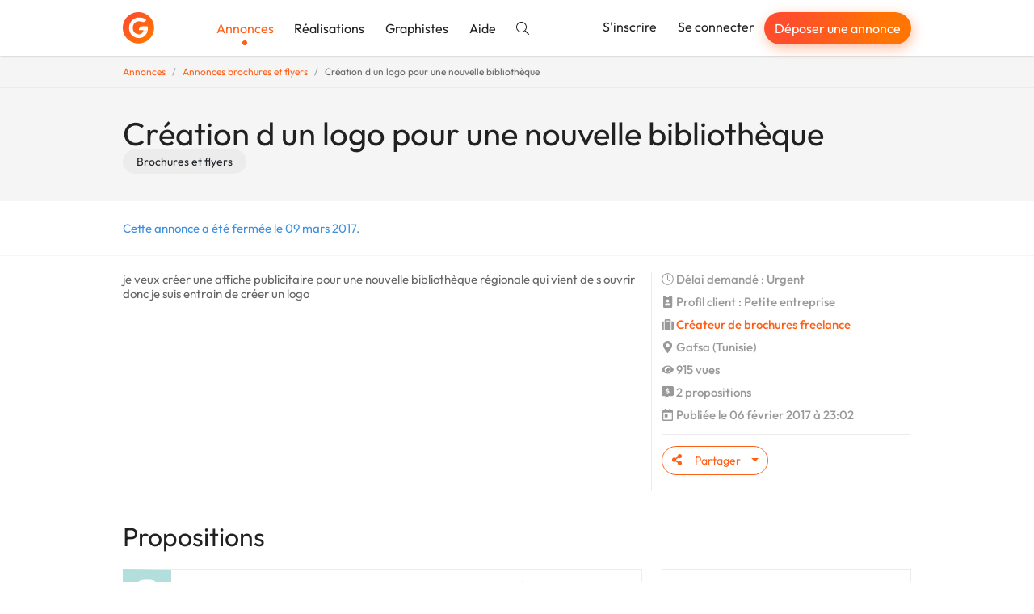

--- FILE ---
content_type: text/html; charset=utf-8
request_url: https://graphiste.com/projects/5913-creation-d-un-logo-pour-une-nouvelle-bibliotheque
body_size: 14289
content:
<!DOCTYPE html>
<html lang="fr">
  <head>
    <meta charset="utf-8">
<meta http-equiv="X-UA-Compatible" content="IE=Edge">
<meta name="viewport" content="width=device-width, initial-scale=1, shrink-to-fit=no">
<meta name="turbo-cache-control" content="no-cache">

    <title>Création d un logo pour une nouvelle bibliothèque </title>
<meta name="description" content="Recherche créateur de brochures freelance freelance sur Graphiste.com : Création d un logo pour une nouvelle bibliothèque " />
<meta name="canonical" content="https://graphiste.com/projects/5913-creation-d-un-logo-pour-une-nouvelle-bibliotheque" />
<meta name="robots" content="noindex" />
<meta name="p:domain_verify" content="8fefd857694b36e7b5cb2f88c3428052" />
<meta property="og:url" content="https://graphiste.com/projects/5913-creation-d-un-logo-pour-une-nouvelle-bibliotheque" />
<meta property="og:title" content="Création d un logo pour une nouvelle bibliothèque " />
<meta property="og:description" content="je veux créer une affiche publicitaire pour une nouvelle bibliothèque régionale qui vient de s ouvrir donc je suis entrain de créer un logo " />
<meta property="og:type" content="article" />
<meta property="og:site_name" content="Graphiste.com" />
<meta property="og:locale:locale" content="fr_fr" />
<meta property="og:image" content="https://graphiste.com/assets/logo-square-db5fba65c1a8120411f3c66676e63811faa6a1d5800979758695e2b349ecce21.jpg" />
<meta property="article:published_time" content="2017-02-06T23:02:42+01:00" />
<meta property="article:modified_time" content="2017-03-09T01:50:05+01:00" />
<meta property="article:section" content="Brochures et flyers" />
<meta property="fb:app_id" content="1248768025203181" />
<meta property="fb:pages" content="216826531711982" />
<meta name="twitter:card" content="summary" />
<meta name="twitter:site" content="@graphistecom" />
    
    <link rel="icon" type="image/png" href="/assets/touch-icon-192-c185472e3ee0e51f5793cd0c80f65c64a37bf347a34a5f36194c9146f4535359.png" sizes="192x192" />
<link rel="apple-touch-icon" type="image/png" href="/assets/apple-touch-icon-180-16b8143222a388157a9b351335fdd957fed55b612f03156f2bf0c8e430826b9a.png" sizes="180x180" />
<link rel="apple-touch-icon" type="image/png" href="/assets/apple-touch-icon-152-0817851ee3d57bcf197fdca240efe673c2f9efeb357ccbeac9b609449f24e5ca.png" sizes="152x152" />
<link rel="apple-touch-icon" type="image/png" href="/assets/apple-touch-icon-120-ce45965b2c50291989f5e33033445137748047405030ff684b36b0aa7702d052.png" sizes="120x120" />
<link rel="apple-touch-icon" type="image/png" href="/assets/apple-touch-icon-76-d5f13851ff33a1eb1e4eb5f50f461cb885eb2b4eace7d6fa37784ce2708ef1ac.png" sizes="76x76" />
<link rel="apple-touch-icon" type="image/png" href="/assets/apple-touch-icon-c47852a727da288aea7d302390488b648e27b5df020b7f1c05b25b7bef24d33b.png" />
<link rel="shortcut icon" type="image/x-icon" href="/assets/favicon-3cd00711dbe7449ef712d8a982619cde998882fdfb538bfced19856727d37ee4.ico" />

    <link rel="alternate" type="application/atom+xml" title="Annonces" href="/projects.atom" />
    
    
<link rel="stylesheet" href="/vite/assets/application-cea8716d.css" data-turbo-track="reload" />
<link rel="stylesheet" href="/vite/assets/tailwind-0b0edc78.css" data-turbo-track="reload" />
<script src="/vite/assets/application-56ed922d.js" crossorigin="anonymous" type="module" data-turbo-track="reload" defer="defer"></script>

    <link rel="preload" href="https://graphiste.com/assets/Outfit-Regular-789a7ad1321de707b96e6220e638a2780d85a76c03a305c361b7f8899141bdbb.ttf" as="font" type="font/ttf" crossorigin="anonymous">
<link rel="preload" href="https://graphiste.com/assets/Outfit-Medium-36890643194b258fe26ce4cbfc5d5d2787ed48ca506a5ec49bfbce181d582a63.ttf" as="font" type="font/ttf" crossorigin="anonymous">
<link rel="preload" href="https://graphiste.com/assets/Outfit-Bold-fd43cfe0a3a8243ce1b9170bfed80ec35263ef986a5a2fe18d336c56e45802e8.ttf" as="font" type="font/ttf" crossorigin="anonymous">

<style>
  @font-face {
    font-family: "Outfit";
    src: local("Outfit-Regular"), url(https://graphiste.com/assets/Outfit-Regular-789a7ad1321de707b96e6220e638a2780d85a76c03a305c361b7f8899141bdbb.ttf);
    font-weight: normal;
    font-style: normal;
    font-display: swap;
  }

  @font-face {
    font-family: "Outfit";
    src: local("Outfit-Medium"), url(https://graphiste.com/assets/Outfit-Medium-36890643194b258fe26ce4cbfc5d5d2787ed48ca506a5ec49bfbce181d582a63.ttf);
    font-weight: 500;
    font-style: normal;
    font-display: swap;
  }

  @font-face {
    font-family: "Outfit";
    src: local("Outfit-SemiBold"), url(https://graphiste.com/assets/Outfit-SemiBold-5d9c9775718aec8b29126fde53eba1ec847aea34064bad91729bcbf31a5c8ac1.ttf);
    font-weight: 600;
    font-style: normal;
    font-display: swap;
  }

  @font-face {
    font-family: "Outfit";
    src: local("Outfit-Bold"), url(https://graphiste.com/assets/Outfit-Bold-fd43cfe0a3a8243ce1b9170bfed80ec35263ef986a5a2fe18d336c56e45802e8.ttf);
    font-weight: 700;
    font-style: normal;
    font-display: swap;
  }

  * {
    -webkit-font-smoothing: antialiased;
    -moz-osx-font-smoothing: grayscale;
  }
</style>

    <meta name="csrf-param" content="authenticity_token" />
<meta name="csrf-token" content="H-kiyEGpVzf8R3tXjRNZQDdrx5QqQNUQtgAOsF2XeeffmVuba84WIRQlayMNTICw8cKoBz55Dr130EbgwnW1Lw" />
    
    
    <meta name="gdpr-route" content="/projects/5913-creation-d-un-logo-pour-une-nouvelle-bibliotheque">
<script type="text/javascript">
  var _paq = window._paq = window._paq || [];
  /* tracker methods like "setCustomDimension" should be called before "trackPageView" */
  _paq.push(['setCustomUrl', document.querySelector('meta[name="gdpr-route"]').content]);
  _paq.push(['trackPageView']);
  _paq.push(['enableLinkTracking']);
  (function() {
    var u = "//stats.graphiste.com/";
    _paq.push(['setTrackerUrl', u + 'matomo.php']);
    _paq.push(['setSiteId', '3']);
    var d = document, g = d.createElement('script'), s = d.getElementsByTagName('script')[0];
    g.async = true; g.src = u + 'matomo.js'; s.parentNode.insertBefore(g, s);
  })();

  var previousPageUrl = null;
  addEventListener('turbo:load', function() {
    if (_paq && previousPageUrl) {
      _paq.push(['setReferrerUrl', previousPageUrl]);
      _paq.push(['setCustomUrl', document.querySelector('meta[name="gdpr-route"]').content]);
      _paq.push(['setDocumentTitle', document.title]);
      _paq.push(['trackPageView']);
    }
    previousPageUrl = document.querySelector('meta[name="gdpr-route"]').content;
  });
</script>

  <script type="text/javascript">
    addEventListener('turbo:load', function() {
      var _mtm = window._mtm = window._mtm || [];
      _mtm.push({'mtm.startTime': (new Date().getTime()), 'event': 'mtm.Start'});
      var d = document, g = d.createElement('script'), s = d.getElementsByTagName('script')[0];
      g.async = true; g.src = "https://stats.graphiste.com/js/container_R5Js06R4.js"; s.parentNode.insertBefore(g, s);
    });
  </script>


    <meta name="turbo-prefetch" content="false">
  </head>
  <body class=" webp">
    <div id="wrapper">
      

<header
  id="site-header"
  class="navbar navbar-static-top navbar-expand-md shadow bg-white"
  data-controller=""
  data-action=""
>

  <div class="container">
    <div class="navbar-header">
      <a class="navbar-brand !flex md:!hidden xxl:!flex py-3" href="/">
        <img alt="Graphiste.com" width="195" height="40" src="/assets/logo-graphiste-freeland-1336c24110da752fff138e2227a17140194edc662a317a1185a7fa23d9838059.svg" />
</a>      <a class="navbar-brand navbar-logo !hidden md:!flex xxl:!hidden py-3" href="/">
        <img alt="Graphiste.com" width="39" height="39" src="/assets/logo-mini-869dd05249ea08d050e03796fc3828cb4f6a6402f20ca8715fad658d96297130.svg" />
</a>    </div>
    <button class="navbar-toggler text-gray-dark" aria-controls="#user-drawer" aria-expanded="false" type="button" data-toggle="#user-drawer" aria-label="Menu">
      <svg class="svg-inline--fa fa-w-16 "><use xlink:href="/assets/fontawesome/sprites-99f3f0466606769035eb247361a957c415ad41377dd2ddde92b00d40a724946b.svg#fas-fa-bars" /></svg>
    </button>
    <div class="max-md:hidden flex items-center grow">
      <ul class="nav navbar-nav mr-auto md:items-center">
          <li class="nav-item">
            <a class="nav-link relative text-primary after:h-1.5 after:w-1.5 after:bg-primary after:rounded-full after:absolute after:bottom-0 after:left-1/2 after:-translate-x-1/2 after:translate-y-1/2 after:content-[&quot;_&quot;]" href="/projects">Annonces</a>
          </li>
          <li class="nav-item">
            <a class="nav-link relative hover:text-primary" href="/pictures">Réalisations</a>
          </li>
          <li class="nav-item">
            <a class="nav-link relative hover:text-primary" href="/users">Graphistes</a>
          </li>
        <li class="nav-item ">
          <a target="_blank" rel="noopener" class="nav-link relative hover:text-primary" href="https://aide.graphiste.com">Aide</a>
        </li>
        <li class="nav-item ">
          <a class="nav-link relative hover:text-primary" href="/search"><svg class="svg-inline--fa fa-w-16 "><use xlink:href="/assets/fontawesome/sprites-99f3f0466606769035eb247361a957c415ad41377dd2ddde92b00d40a724946b.svg#fal-fa-search" /></svg></a>
        </li>
      </ul>
      <ul class="nav navbar-nav navbar-right">
          <li class="nav-item">
            <a class="nav-link relative hover:text-primary" href="/signup">S&#39;inscrire</a>
          </li>
          <li class="nav-item">
            <a class="nav-link relative hover:text-primary" href="/login">Se connecter</a>
          </li>
          <li class="nav-item hidden lg:flex items-center">
            <a class="open-fast btn btn-primary btn-sm text-white nav-link" href="">Déposer une annonce</a>
          </li>
      </ul>
    </div>
  </div>
</header>
<div id="user-drawer" class="group hidden" data-controller="ui--drawer-component" data-ui--drawer-component-show-value="false">
  <div class="fixed inset-0 group-data-[ui--drawer-component-show-value=false]:pointer-events-none group-data-[ui--drawer-component-show-value=false]:opacity-0 z-[1001] overflow-hidden transition-opacity">
    <div class="absolute inset-0 bg-dark/60" data-action="click->ui--drawer-component#toggle"></div>
    <nav class="relative z-10 group-data-[ui--drawer-component-show-value=false]:translate-x-full w-full max-w-[350px] h-full bg-white transition-all right-0 float-right p-4 flex flex-col gap-2 overflow-y-auto">
      <a class="text-muted hover:text-body text-xl flex items-center justify-end mb-2" data-action="ui--drawer-component#toggle">
        <svg class="svg-inline--fa fa-w-16 cursor-pointer"><use xlink:href="/assets/fontawesome/sprites-99f3f0466606769035eb247361a957c415ad41377dd2ddde92b00d40a724946b.svg#far-fa-times" /></svg>
      </a>
        <div class="block px-4 py-2 text-dark">      <a class="open-fast btn btn-primary btn-block" href="">Déposer une annonce</a>
</div>
        <hr class="my-2 w-full min-h-[1px]">
        <a class="flex items-center px-4 py-2 text-dark hover:text-primary" href="/login"><span class="inline-flex justify-center w-8 mr-4"><svg class="svg-inline--fa fa-w-16 fa-lg mx-auto"><use xlink:href="/assets/fontawesome/sprites-99f3f0466606769035eb247361a957c415ad41377dd2ddde92b00d40a724946b.svg#fal-fa-sign-in" /></svg></span>Se connecter</a>
        <a class="flex items-center px-4 py-2 text-dark hover:text-primary" href="/signup"><span class="inline-flex justify-center w-8 mr-4"><svg class="svg-inline--fa fa-w-16 fa-lg mx-auto"><use xlink:href="/assets/fontawesome/sprites-99f3f0466606769035eb247361a957c415ad41377dd2ddde92b00d40a724946b.svg#fal-fa-user-plus" /></svg></span>S&#39;inscrire gratuitement</a>
        <hr class="my-2 w-full min-h-[1px]">
        <a class="flex items-center px-4 py-2 text-dark hover:text-primary" href="/projects"><span class="inline-flex justify-center w-8 mr-4"><svg class="svg-inline--fa fa-w-16 fa-lg mx-auto"><use xlink:href="/assets/fontawesome/sprites-99f3f0466606769035eb247361a957c415ad41377dd2ddde92b00d40a724946b.svg#fal-fa-briefcase" /></svg></span>Annonces</a>
        <a class="flex items-center px-4 py-2 text-dark hover:text-primary" href="/pictures"><span class="inline-flex justify-center w-8 mr-4"><svg class="svg-inline--fa fa-w-16 fa-lg mx-auto"><use xlink:href="/assets/fontawesome/sprites-99f3f0466606769035eb247361a957c415ad41377dd2ddde92b00d40a724946b.svg#fal-fa-images" /></svg></span>Réalisations</a>
        <a class="flex items-center px-4 py-2 text-dark hover:text-primary" href="/users"><span class="inline-flex justify-center w-8 mr-4"><svg class="svg-inline--fa fa-w-16 fa-lg mx-auto"><use xlink:href="/assets/fontawesome/sprites-99f3f0466606769035eb247361a957c415ad41377dd2ddde92b00d40a724946b.svg#fal-fa-users" /></svg></span>Graphistes</a>
        <hr class="my-2 w-full min-h-[1px]">
        <a class="flex items-center px-4 py-2 text-dark hover:text-primary" href="/search"><span class="inline-flex justify-center w-8 mr-4"><svg class="svg-inline--fa fa-w-16 fa-lg mx-auto"><use xlink:href="/assets/fontawesome/sprites-99f3f0466606769035eb247361a957c415ad41377dd2ddde92b00d40a724946b.svg#fal-fa-search" /></svg></span>Rechercher</a>
        <a target="_blank" rel="noopener" class="flex items-center px-4 py-2 text-dark hover:text-primary" href="https://aide.graphiste.com"><span class="inline-flex justify-center w-8 mr-4"><svg class="svg-inline--fa fa-w-16 fa-lg mx-auto"><use xlink:href="/assets/fontawesome/sprites-99f3f0466606769035eb247361a957c415ad41377dd2ddde92b00d40a724946b.svg#fal-fa-life-ring" /></svg></span>Aide</a>
    </nav>
  </div>
</div>


      
      <div class="z-50 fixed top-2 left-0 right-0 max-md:px-4 w-full md:max-w-md md:left-1/2 md:-translate-x-1/2 flex flex-col gap-4">


  <turbo-frame id="notifications" target="_top"></turbo-frame>
</div>


      <main id="">
        
<div class="page-header">
  <div class="breadcrumb-wrapper">
    <div class="container">
      <div class="row">
        <div class="col-12">
          <ol class="breadcrumb">
            <li class="breadcrumb-item"><a href="/projects">Annonces</a></li>
              <li class="breadcrumb-item"><a href="/categories/brochures-et-flyers/projects">Annonces brochures et flyers</a></li>
            <li class="breadcrumb-item">Création d un logo pour une nouvelle bibliothèque </li>
          </ol>
        </div>
      </div>
    </div>
  </div>
  <div class="page-header-title">
    <div class="container flex items-end gap-3 flex-wrap">
      <h1>Création d un logo pour une nouvelle bibliothèque </h1>
      <span class="-mb-0.5 flex gap-3">
        
          <a class="label label-default label-lg" href="/categories/brochures-et-flyers/projects">Brochures et flyers</a>
      </span>
    </div>
  </div>
    <div class="page-header-navbar">
      <div class="container">
          <p class="page-header-navbar-text text-info">Cette annonce a été fermée le 09 mars 2017.</p>
        <div class="btn-toolbar float-right">
        </div>
      </div>
    </div>
</div>

  
<div class="container">
  <div class="row">
    <div class="article col-12 col-md-8">

        <div class="text-15px-tight">
          <p>je veux créer une affiche publicitaire pour une nouvelle bibliothèque régionale qui vient de s ouvrir donc je suis entrain de créer un logo </p>
        </div>



    </div>

    <div class="aside col-12 col-md-4">
      <div class="aside-block">
        <ul class="aside-list">

          <li>
            <svg class="svg-inline--fa fa-w-16 "><use xlink:href="/assets/fontawesome/sprites-99f3f0466606769035eb247361a957c415ad41377dd2ddde92b00d40a724946b.svg#fal-fa-clock" /></svg>
            Délai demandé&nbsp;: Urgent
          </li>
          <li>
            <svg class="svg-inline--fa fa-w-16 "><use xlink:href="/assets/fontawesome/sprites-99f3f0466606769035eb247361a957c415ad41377dd2ddde92b00d40a724946b.svg#fas-fa-id-badge" /></svg>
            Profil client&nbsp;: Petite entreprise
          </li>
            <li>
              <svg class="svg-inline--fa fa-w-16 "><use xlink:href="/assets/fontawesome/sprites-99f3f0466606769035eb247361a957c415ad41377dd2ddde92b00d40a724946b.svg#fas-fa-suitcase" /></svg>
              <a href="/categories/brochures-et-flyers/users">Créateur de brochures freelance</a>
            </li>
            <li>
              <svg class="svg-inline--fa fa-w-16 "><use xlink:href="/assets/fontawesome/sprites-99f3f0466606769035eb247361a957c415ad41377dd2ddde92b00d40a724946b.svg#fas-fa-map-marker-alt" /></svg>
                Gafsa (Tunisie)
            </li>
          <li>
            <svg class="svg-inline--fa fa-w-16 "><use xlink:href="/assets/fontawesome/sprites-99f3f0466606769035eb247361a957c415ad41377dd2ddde92b00d40a724946b.svg#fas-fa-eye" /></svg>
            915 vues
          </li>
          <li>
            <svg class="svg-inline--fa fa-w-16 "><use xlink:href="/assets/fontawesome/sprites-99f3f0466606769035eb247361a957c415ad41377dd2ddde92b00d40a724946b.svg#fas-fa-comment-alt-dollar" /></svg>
            2 propositions
          </li>
            <li>
              <svg class="svg-inline--fa fa-w-16 "><use xlink:href="/assets/fontawesome/sprites-99f3f0466606769035eb247361a957c415ad41377dd2ddde92b00d40a724946b.svg#far-fa-calendar-day" /></svg>
              Publiée le 06 février 2017 à 23:02
            </li>
        </ul>
      </div>
        <div class="aside-block">
          <div class="share-btn-group">
  <div class="dropdown">
    <button class="btn btn-sm btn-default dropdown-toggle" type="button" data-bs-toggle="dropdown">
      <svg class="svg-inline--fa fa-w-16 mr-3"><use xlink:href="/assets/fontawesome/sprites-99f3f0466606769035eb247361a957c415ad41377dd2ddde92b00d40a724946b.svg#fas-fa-share-alt" /></svg>
      <span class="mr-1.6">Partager</span>
    </button>
    <ul class="dropdown-menu">
      <li class="my-1.6">
        <a data-controller="copy-link" data-action="copy-link#copy" href="/projects/5913-creation-d-un-logo-pour-une-nouvelle-bibliotheque">
          <span data-copy-link-target="label">
            <svg class="svg-inline--fa fa-w-16 mr-3"><use xlink:href="/assets/fontawesome/sprites-99f3f0466606769035eb247361a957c415ad41377dd2ddde92b00d40a724946b.svg#fas-fa-share-alt" /></svg>
            Copier le lien
          </span>
          <span class="text-success hidden fade-in" data-copy-link-target="feedback">
            <svg class="svg-inline--fa fa-w-16 mr-3"><use xlink:href="/assets/fontawesome/sprites-99f3f0466606769035eb247361a957c415ad41377dd2ddde92b00d40a724946b.svg#fas-fa-check" /></svg>
            Lien copié dans le presse papier
          </span>
          <input type="text" name="url" id="url" value="https://graphiste.com/projects/5913-creation-d-un-logo-pour-une-nouvelle-bibliotheque" class="hidden" data-copy-link-target="source" />
</a>      </li>
      <li class="my-1.6">
        <a target="_blank" rel="noopener" href="mailto:?to=&amp;subject=D%C3%A9couvrez%20cette%20annonce Graphiste.com&amp;body=https://graphiste.com/projects/5913-creation-d-un-logo-pour-une-nouvelle-bibliotheque">
          <svg class="svg-inline--fa fa-w-16 mr-3"><use xlink:href="/assets/fontawesome/sprites-99f3f0466606769035eb247361a957c415ad41377dd2ddde92b00d40a724946b.svg#far-fa-envelope" /></svg>
          Email
</a>      </li>
      <li class="my-1.6">
        <a target="_blank" rel="noopener" href="https://www.facebook.com/sharer.php?u=https://graphiste.com/projects/5913-creation-d-un-logo-pour-une-nouvelle-bibliotheque">
          <svg class="svg-inline--fa fa-w-16 mr-3"><use xlink:href="/assets/fontawesome/sprites-99f3f0466606769035eb247361a957c415ad41377dd2ddde92b00d40a724946b.svg#fab-fa-facebook" /></svg>
          Facebook
</a>      </li>
      <li class="my-1.6">
        <a data-action="share/whatsapp/share" target="_blank" rel="noopener" href="whatsapp://send?text=https://graphiste.com/projects/5913-creation-d-un-logo-pour-une-nouvelle-bibliotheque">
          <svg class="svg-inline--fa fa-w-16 mr-3"><use xlink:href="/assets/fontawesome/sprites-99f3f0466606769035eb247361a957c415ad41377dd2ddde92b00d40a724946b.svg#fab-fa-whatsapp" /></svg>
          Whatsapp
</a>      </li>
      <li class="my-1.6">
        <a target="_blank" rel="noopener" href="https://twitter.com/intent/tweet?via=graphistecom&amp;url=https://graphiste.com/projects/5913-creation-d-un-logo-pour-une-nouvelle-bibliotheque&amp;text=Création d un logo pour une nouvelle bibliothèque &amp;original_referer=https://graphiste.com/projects/5913-creation-d-un-logo-pour-une-nouvelle-bibliotheque">
          <svg class="svg-inline--fa fa-w-16 mr-3"><use xlink:href="/assets/fontawesome/sprites-99f3f0466606769035eb247361a957c415ad41377dd2ddde92b00d40a724946b.svg#fab-fa-twitter" /></svg>
          Twitter
</a>      </li>
      <li class="my-1.6">
        <a target="_blank" rel="noopener" href="http://www.linkedin.com/shareArticle?mini=true&amp;url=https://graphiste.com/projects/5913-creation-d-un-logo-pour-une-nouvelle-bibliotheque&amp;title=Création d un logo pour une nouvelle bibliothèque &amp;summary=Découvrez cette annonce&amp;source=Graphiste.com">
          <svg class="svg-inline--fa fa-w-16 mr-3"><use xlink:href="/assets/fontawesome/sprites-99f3f0466606769035eb247361a957c415ad41377dd2ddde92b00d40a724946b.svg#fab-fa-linkedin" /></svg>
          LinkedIn
</a>      </li>
    </ul>
  </div>
</div>

          <br>
        </div>
    </div>
  </div>
</div>

  <div class="page-section">
    <div class="container">
      <div class="row">
        <div class="col-6">
          <div class="page-section-heading">
            <h2 class="page-section-title">Propositions</h2>
          </div>
        </div>
      </div>
      <div class="row">
          <div class="col-12 col-md-4 lg:order-2">
              <div class="call-to-action call-to-action-guest">
    <p class="call-to-action-guest-title mb-1.6">Vous avez un projet similaire ?</p>
    <p class="call-to-action-guest-text">Trouvez gratuitement un graphiste freelance en publiant votre annonce. De nombreux contacts assurés</p>
    <a class="btn open-fast btn-primary call-to-action-guest-btn mt-5" href="#">Déposer une annonce</a>
  </div>

          </div>
          <div class="col-12 col-md-8 lg:order-1">
              <div id="bid-81260" class="bid-panel bid-panel-green">
    <a class="bid-panel-avatar" href="/UDM_Paris">
      <span class="relative inline-block ">
    <picture><!--[if IE 9]><video style='display: none;'><![endif]--><source srcset="https://assets.graphiste.com/d04urd5egewvyammk7tatkj6n2k0" type="image/webp"><!--[if IE 9]></video><![endif]--><img width="42" height="42" class="rounded-full overflow-hidden" alt="UDM_Paris" loading="lazy" srcset="https://assets.graphiste.com/il0eo8d3h4zovfpn99zwdza6lnzr"></picture>
</span>

      
</a>    <div class="row">
      <div class="bid-panel-main col-12 col-sm-9">
        <div class="bid-panel-header">
          <div class="float-right">
          </div>
          <div class="flex items-center gap-1 mb-0.5">
            <a class="text-neutral-600 no-underline" href="/UDM_Paris">UDM_Paris</a>
            
          </div>
          <div class="bid-panel-datetime">06 février à 23:36</div>
        </div>
        


          <div class="bid-panel-body break-clean">
            <div x-ignore="" ax-load="" x-data="bid__description({&quot;description&quot;:&quot;Bonjour\nNotre agence expérimentée aimerait avoir le plaisir de réaliser votre logo. Nous produirons un travail de qualité parfaitement conforme à vos attentes.\nA bientot \nUnique Design Maker&quot;,&quot;linkify&quot;:false,&quot;threshold&quot;:190,&quot;description_seen_url&quot;:null,&quot;link_visited_url&quot;:null})" x-cloak="">
  <p class="inline mb-0" x-bind="text"></p>
  <a class="ml-0.8" href="#" x-bind="showMore">Voir tout le texte</a>
  <a class="ml-0.8" href="#" x-bind="showLess">Réduire</a>
</div>
          </div>
            <div class="row bid-panel-thumbnails clearfix">
                <a class="thumbnail relative col-4 thumbnail-simple" data-controller="pictures--slideshow-link" data-action="click-&gt;pictures--slideshow-link#visit" data-pictures--slideshow-link-token-value="L2JpZHMvODEyNjAvcGljdHVyZXM=" href="/pictures/48104-logos-divers">



  <picture><!--[if IE 9]><video style='display: none;'><![endif]--><source srcset="https://assets.graphiste.com/krhu7y6yn7f052w1ac72w8zhlw5t" type="image/webp"><!--[if IE 9]></video><![endif]--><img alt="Logos divers" width="420" height="280" loading="lazy" class="max-w-full h-auto object-cover aspect-[420/280]" srcset="https://assets.graphiste.com/h4jnyhuukhgg7nyqa1hcnv4zw03q"></picture>
</a>
  <a class="thumbnail relative col-4 thumbnail-simple" data-controller="pictures--slideshow-link" data-action="click-&gt;pictures--slideshow-link#visit" data-pictures--slideshow-link-token-value="L2JpZHMvODEyNjAvcGljdHVyZXM=" href="/pictures/48103-logo-divers">



  <picture><!--[if IE 9]><video style='display: none;'><![endif]--><source srcset="https://assets.graphiste.com/d4r8bm157mo7caiue0neomkqer88" type="image/webp"><!--[if IE 9]></video><![endif]--><img alt="Logo divers" width="420" height="280" loading="lazy" class="max-w-full h-auto object-cover aspect-[420/280]" srcset="https://assets.graphiste.com/kx3jmjvehvztd3tdrstgd75vdh1n"></picture>
</a>

            </div>
      </div>
        <div class="col-12 col-sm-3 bid-panel-aside">
          <ul class="bid-panel-aside-list">
            <li>
              <svg class="svg-inline--fa fa-w-16 "><use xlink:href="/assets/fontawesome/sprites-99f3f0466606769035eb247361a957c415ad41377dd2ddde92b00d40a724946b.svg#fas-fa-wallet" /></svg>
                <span class="text-muted" data-controller="tooltip" title="Le montant de la proposition n&#39;est affiché que pour le client">Montant privé</span>
            </li>
            <li>
              <span data-controller="tooltip" title="Délai de livraison estimé">
                <svg class="svg-inline--fa fa-w-16 "><use xlink:href="/assets/fontawesome/sprites-99f3f0466606769035eb247361a957c415ad41377dd2ddde92b00d40a724946b.svg#fas-fa-clock" /></svg>
                5 jours
              </span>
            </li>
            <li>
              <span data-controller="tooltip" title="Le nombre de variantes qui seront présentées au client">
                <svg class="svg-inline--fa fa-w-16 "><use xlink:href="/assets/fontawesome/sprites-99f3f0466606769035eb247361a957c415ad41377dd2ddde92b00d40a724946b.svg#fas-fa-clone" /></svg>
                5 variantes
              </span>
            </li>
            <li>
              <span data-controller="tooltip" title="Le nombre de révisions possibles sur la variante choisie par le client">
                <svg class="svg-inline--fa fa-w-16 "><use xlink:href="/assets/fontawesome/sprites-99f3f0466606769035eb247361a957c415ad41377dd2ddde92b00d40a724946b.svg#fas-fa-code-branch" /></svg>
                5 révisions
              </span>
            </li>
            <hr class="dropdown-divider">
            <li>
              <a class="btn btn-info btn-sm btn-block" target="_blank" href="/UDM_Paris">
                <span><svg class="svg-inline--fa fa-w-16 "><use xlink:href="/assets/fontawesome/sprites-99f3f0466606769035eb247361a957c415ad41377dd2ddde92b00d40a724946b.svg#fas-fa-user-circle" /></svg></span>
                Voir le profil
</a>            </li>
          </ul>
        </div>
    </div>
  </div>
  <div id="bid-81274" class="bid-panel bid-panel-green">
    <a class="bid-panel-avatar" href="/kreakult">
      <span class="relative inline-block ">
    <picture><!--[if IE 9]><video style='display: none;'><![endif]--><source srcset="https://assets.graphiste.com/d5y70jcs1hjs3s78rlf7fb25nzmz" type="image/webp"><!--[if IE 9]></video><![endif]--><img width="42" height="42" class="rounded-full overflow-hidden" alt="kreakult" loading="lazy" srcset="https://assets.graphiste.com/qszmitv94jffch17nwmcog6m66cy"></picture>
</span>

      
</a>    <div class="row">
      <div class="bid-panel-main col-12 col-sm-9">
        <div class="bid-panel-header">
          <div class="float-right">
          </div>
          <div class="flex items-center gap-1 mb-0.5">
            <a class="text-neutral-600 no-underline" href="/kreakult">kreakult</a>
            
          </div>
          <div class="bid-panel-datetime">07 février à 09:47</div>
        </div>
        


          <div class="bid-panel-body break-clean">
            <div x-ignore="" ax-load="" x-data="bid__description({&quot;description&quot;:&quot;Bonjour, je serai ravie de collaborer avec vous! J&#39;ai travaillé en agence de com et en imprimerie avant de me mettre en freelance. Jeune et réactive, aujourd&#39;hui je travaille en partenariat avec des agences de com, de relation presse et des entreprises de tous secteurs d&#39;activité. N&#39;hésitez pas à aller visiter mon profil, mes évaluations, aller sur mon site (******) et à revenir vers moi pour toutes informations. Christelle ROS&quot;,&quot;linkify&quot;:false,&quot;threshold&quot;:190,&quot;description_seen_url&quot;:null,&quot;link_visited_url&quot;:null})" x-cloak="">
  <p class="inline mb-0" x-bind="text"></p>
  <a class="ml-0.8" href="#" x-bind="showMore">Voir tout le texte</a>
  <a class="ml-0.8" href="#" x-bind="showLess">Réduire</a>
</div>
          </div>
            <div class="row bid-panel-thumbnails clearfix">
                <a class="thumbnail relative col-4 thumbnail-simple" data-controller="pictures--slideshow-link" data-action="click-&gt;pictures--slideshow-link#visit" data-pictures--slideshow-link-token-value="L2JpZHMvODEyNzQvcGljdHVyZXM=" href="/pictures/9773-cartes-foyers-invitations">



  <picture><!--[if IE 9]><video style='display: none;'><![endif]--><source srcset="https://assets.graphiste.com/1equ6tp2xygzt0twqn3jf5apryw6" type="image/webp"><!--[if IE 9]></video><![endif]--><img alt="Cartes / foyers / invitations" width="420" height="280" loading="lazy" class="max-w-full h-auto object-cover aspect-[420/280]" srcset="https://assets.graphiste.com/t6lx75s34eiqka7cfz6ap4kctnn2"></picture>
</a>
  <a class="thumbnail relative col-4 thumbnail-simple" data-controller="pictures--slideshow-link" data-action="click-&gt;pictures--slideshow-link#visit" data-pictures--slideshow-link-token-value="L2JpZHMvODEyNzQvcGljdHVyZXM=" href="/pictures/9763-affiche-marcel-fils-supermarche-bio">



  <picture><!--[if IE 9]><video style='display: none;'><![endif]--><source srcset="https://assets.graphiste.com/q7wj3llv2oeg76m3kujqnio3ejqn" type="image/webp"><!--[if IE 9]></video><![endif]--><img alt="Affiche Marcel &amp; fils (supermarché bio)" width="420" height="280" loading="lazy" class="max-w-full h-auto object-cover aspect-[420/280]" srcset="https://assets.graphiste.com/nolyltttyov2oah5qwl2sl2n0huu"></picture>
</a>

            </div>
      </div>
        <div class="col-12 col-sm-3 bid-panel-aside">
          <ul class="bid-panel-aside-list">
            <li>
              <svg class="svg-inline--fa fa-w-16 "><use xlink:href="/assets/fontawesome/sprites-99f3f0466606769035eb247361a957c415ad41377dd2ddde92b00d40a724946b.svg#fas-fa-wallet" /></svg>
                <span class="text-muted" data-controller="tooltip" title="Le montant de la proposition n&#39;est affiché que pour le client">Montant privé</span>
            </li>
            <li>
              <span data-controller="tooltip" title="Délai de livraison estimé">
                <svg class="svg-inline--fa fa-w-16 "><use xlink:href="/assets/fontawesome/sprites-99f3f0466606769035eb247361a957c415ad41377dd2ddde92b00d40a724946b.svg#fas-fa-clock" /></svg>
                4 jours
              </span>
            </li>
            <li>
              <span data-controller="tooltip" title="Le nombre de variantes qui seront présentées au client">
                <svg class="svg-inline--fa fa-w-16 "><use xlink:href="/assets/fontawesome/sprites-99f3f0466606769035eb247361a957c415ad41377dd2ddde92b00d40a724946b.svg#fas-fa-clone" /></svg>
                2 variantes
              </span>
            </li>
            <li>
              <span data-controller="tooltip" title="Le nombre de révisions possibles sur la variante choisie par le client">
                <svg class="svg-inline--fa fa-w-16 "><use xlink:href="/assets/fontawesome/sprites-99f3f0466606769035eb247361a957c415ad41377dd2ddde92b00d40a724946b.svg#fas-fa-code-branch" /></svg>
                15 révisions
              </span>
            </li>
            <hr class="dropdown-divider">
            <li>
              <a class="btn btn-info btn-sm btn-block" target="_blank" href="/kreakult">
                <span><svg class="svg-inline--fa fa-w-16 "><use xlink:href="/assets/fontawesome/sprites-99f3f0466606769035eb247361a957c415ad41377dd2ddde92b00d40a724946b.svg#fas-fa-user-circle" /></svg></span>
                Voir le profil
</a>            </li>
          </ul>
        </div>
    </div>
  </div>

          </div>
      </div>
    </div>
  </div>

  <div class="page-section">
    <div class="container">
      <div class="row">
        <div class="col-12">
          <div class="page-section-heading">
            <h2 class="page-section-title">Annonces similaires</h2>
          </div>
        </div>
      </div>
      <div class="row">
          <div class="col-md-6">
            <div class="list-item">
              <div class="list-item-heading">
                <h3 class="list-item-title"><a href="/projects/5922-creation-flyer-pour-start-up-dans-le-tourisme">Creation flyer pour start up dans le tourisme</a></h3>
              </div>
              <div class="list-item-meta">
                <span>07 février à 12:30</span>
                <span>Petite entreprise</span>
                <span data-controller="tooltip" title="9 propositions">
                  9
                  <svg class="svg-inline--fa fa-w-16 ml-1.6"><use xlink:href="/assets/fontawesome/sprites-99f3f0466606769035eb247361a957c415ad41377dd2ddde92b00d40a724946b.svg#fas-fa-comment-alt-dollar" /></svg>
                </span>
                <span>Fermé</span>
              </div>
            </div>
          </div>
          <div class="col-md-6">
            <div class="list-item">
              <div class="list-item-heading">
                <h3 class="list-item-title"><a href="/projects/5958-realisation-flyers-avec-formation-stagiaire">Réalisation flyers avec formation stagiaire </a></h3>
              </div>
              <div class="list-item-meta">
                <span>08 février à 23:13</span>
                <span>Particulier</span>
                <span data-controller="tooltip" title="5 propositions">
                  5
                  <svg class="svg-inline--fa fa-w-16 ml-1.6"><use xlink:href="/assets/fontawesome/sprites-99f3f0466606769035eb247361a957c415ad41377dd2ddde92b00d40a724946b.svg#fas-fa-comment-alt-dollar" /></svg>
                </span>
                <span>Fermé</span>
              </div>
            </div>
          </div>
          <div class="col-md-6">
            <div class="list-item">
              <div class="list-item-heading">
                <h3 class="list-item-title"><a href="/projects/6002-menu-et-flayer">Menu et flayer</a></h3>
              </div>
              <div class="list-item-meta">
                <span>12 février à 01:51</span>
                <span>Petite entreprise</span>
                <span data-controller="tooltip" title="5 propositions">
                  5
                  <svg class="svg-inline--fa fa-w-16 ml-1.6"><use xlink:href="/assets/fontawesome/sprites-99f3f0466606769035eb247361a957c415ad41377dd2ddde92b00d40a724946b.svg#fas-fa-comment-alt-dollar" /></svg>
                </span>
                <span>Fermé</span>
              </div>
            </div>
          </div>
          <div class="col-md-6">
            <div class="list-item">
              <div class="list-item-heading">
                <h3 class="list-item-title"><a href="/projects/6052-mise-en-page-d-une-petite-brochure">Mise en page d&#39;une petite brochure</a></h3>
              </div>
              <div class="list-item-meta">
                <span>14 février à 19:09</span>
                <span>Petite entreprise</span>
                <span data-controller="tooltip" title="8 propositions">
                  8
                  <svg class="svg-inline--fa fa-w-16 ml-1.6"><use xlink:href="/assets/fontawesome/sprites-99f3f0466606769035eb247361a957c415ad41377dd2ddde92b00d40a724946b.svg#fas-fa-comment-alt-dollar" /></svg>
                </span>
                <span>Fermé</span>
              </div>
            </div>
          </div>
      </div>
    </div>
  </div>

<div class="cta-fixed-banner cta-fixed-banner-man cta-fixed-banner-hidden hidden pt-12 pb-7 mb:pt-7 sm:pr-14" data-controller="cta-fixed-banner" data-cta-fixed-banner-reavel-scroll-y-value="0" data-action="scroll@window->cta-fixed-banner#onScroll">
  <button name="button" type="button" class="cta-fixed-banner-close inline-block absolute top-4 right-8 flex justify-center items-center text-body border-0 bg-slate-50 rounded-full opacity-75 text-sm h-6 w-6 p-0" data-action="cta-fixed-banner#close">
    <svg class="svg-inline--fa fa-w-16 "><use xlink:href="/assets/fontawesome/sprites-99f3f0466606769035eb247361a957c415ad41377dd2ddde92b00d40a724946b.svg#fal-fa-times" /></svg>
</button>  <div class="container">
    <div class="row">
      <div class="col-12 col-sm-8 col-md-6 col-md-offset-1 text-center sm:text-left">
        <div class="cta-fixed-banner-content">
          <h2 class="w-full">Vous avez besoin d'un graphiste print&nbsp;?</h2>
          <p class="w-full">Trouvez rapidement un graphiste freelance</p>
        </div>
        <a class="cta-fixed-banner-open-fast btn open-fast" href="#" data-action="cta-fixed-banner#openFast">Déposer une annonce (gratuit)</a>
      </div>
    </div>
  </div>
  <div class="hidden sm:block absolute -top-32 bottom-0 right-[10%] md:right-[20%] bg-no-repeat bg-contain bg-right-bottom w-48 bg-cta-fixed-banner-illustration"></div>
</div>





      </main>
        <div id="wrapper-push"></div>
    </div>
    <hr class="m-0">
<footer class="pt-12 py-4 bg-white">
  <div class="container">
    <div class="grid gap-4 md:grid-cols-2 lg:grid-cols-5 items-start">
      <div class="flex flex-col justify-center max-md:items-center gap-2 lg:col-span-2">
        <a class="mb-2" href="/">
          <img alt="Logo" class="h-10" src="/assets/logo-62d121be351c75a5d6def020cc78beb906c0d403a506e143506cdbfd31b7797a.svg" />
</a>        <p class="max-md:text-center">
          La communauté des graphistes et des designers.
          <br>
          Trouvez un graphiste freelance ou recrutez un nouveau collaborateur.
        </p>
        <ul class="flex items-center gap-4 list-none p-0">
          <a target="_blank" data-controller="tooltip" title="Facebook" rel="noopener" href="https://www.facebook.com/graphistesfreelances">
            <svg class="svg-inline--fa fa-w-16 text-2xl text-primary hover:text-primary-dark transition-colors"><use xlink:href="/assets/fontawesome/sprites-99f3f0466606769035eb247361a957c415ad41377dd2ddde92b00d40a724946b.svg#fab-fa-facebook-f" /></svg>
</a>          <a target="_blank" data-controller="tooltip" title="Twitter" rel="noopener" href="https://twitter.com/Graphistecom">
            <div class="inline-svg-icon text-2xl text-primary hover:text-primary-dark transition-colors flex items-center justify-center w-6"><svg xmlns="http://www.w3.org/2000/svg" viewBox="0 0 512 512"><!--!Font Awesome Free 6.5.1 by @fontawesome - https://fontawesome.com License - https://fontawesome.com/license/free Copyright 2024 Fonticons, Inc.--><path d="M389.2 48h70.6L305.6 224.2 487 464H345L233.7 318.6 106.5 464H35.8L200.7 275.5 26.8 48H172.4L272.9 180.9 389.2 48zM364.4 421.8h39.1L151.1 88h-42L364.4 421.8z"/></svg>
</div>
</a>          <a target="_blank" data-controller="tooltip" title="LinkedIn" rel="noopener" href="https://www.linkedin.com/company/graphiste-com/">
            <svg class="svg-inline--fa fa-w-16 text-2xl text-primary hover:text-primary-dark transition-colors"><use xlink:href="/assets/fontawesome/sprites-99f3f0466606769035eb247361a957c415ad41377dd2ddde92b00d40a724946b.svg#fab-fa-linkedin-in" /></svg>
</a>          <a target="_blank" data-controller="tooltip" title="Pinterest" rel="noopener" href="https://fr.pinterest.com/Graphiste_Com">
            <svg class="svg-inline--fa fa-w-16 text-2xl text-primary hover:text-primary-dark transition-colors"><use xlink:href="/assets/fontawesome/sprites-99f3f0466606769035eb247361a957c415ad41377dd2ddde92b00d40a724946b.svg#fab-fa-pinterest" /></svg>
</a>          <a target="_blank" data-controller="tooltip" title="Instagram" rel="noopener" href="https://www.instagram.com/graphiste_com/">
            <svg class="svg-inline--fa fa-w-16 text-2xl text-primary hover:text-primary-dark transition-colors"><use xlink:href="/assets/fontawesome/sprites-99f3f0466606769035eb247361a957c415ad41377dd2ddde92b00d40a724946b.svg#fab-fa-instagram" /></svg>
</a>        </ul>
      </div>
      <hr class="m-0 md:hidden">
      <div class="max-md:text-center" x-ignore="" ax-load="" x-data="responsiveCollapsible({openByDefault: true})">
        <p class="text-lg font-medium mb-0 max-md:cursor-pointer relative" x-bind="toggle">
          Entreprise
          <span class="transition-transform absolute inset-y-0 right-0 flex md:hidden items-center" x-bind="chevron">
            <svg class="svg-inline--fa fa-w-16 "><use xlink:href="/assets/fontawesome/sprites-99f3f0466606769035eb247361a957c415ad41377dd2ddde92b00d40a724946b.svg#fal-fa-chevron-down" /></svg>
          </span>
        </p>
        <ul class="list-none p-0 [&>li>a]:text-body [&>li:hover>a]:text-primary [&>li]:py-3 md:[&>li]:py-2 [&>li:first-of-type]:pt-5" x-bind="collapsible">
          <li><a href="/pages/a-propos-de-graphiste-com">À propos</a></li>
          <li><a href="/contact">Nous contacter</a></li>
          <li><a href="/pages/partenaires">Partenaires</a></li>
          <li><a href="/reviews">Avis sur Graphiste.com</a></li>
          <li><a href="/pages/tarifs">Nos tarifs</a></li>
        </ul>
      </div>
      <hr class="m-0 md:hidden">
      <div class="max-md:text-center" x-ignore="" ax-load="" x-data="responsiveCollapsible()">
        <p class="text-lg font-medium mb-0 max-md:cursor-pointer relative" x-bind="toggle">
          Ressources
          <span class="transition-transform absolute inset-y-0 right-0 flex md:hidden items-center" x-bind="chevron">
            <svg class="svg-inline--fa fa-w-16 "><use xlink:href="/assets/fontawesome/sprites-99f3f0466606769035eb247361a957c415ad41377dd2ddde92b00d40a724946b.svg#fal-fa-chevron-down" /></svg>
          </span>
        </p>
        <ul class="list-none p-0 [&>li>a]:text-body [&>li:hover>a]:text-primary [&>li]:py-3 md:[&>li]:py-2 [&>li:first-of-type]:pt-5" x-bind="collapsible">
          <li><a href="/pages/nos-guides">Nos guides pratiques</a></li>
          <li><a href="/cities">Freelances par ville</a></li>
          <li><a target="_blank" rel="noopener" href="https://aide.graphiste.com/">Centre d&#39;aide</a></li>
          <li><a target="_blank" rel="noopener" href="/blog">Le blog</a></li>
        </ul>
      </div>
      <hr class="m-0 md:hidden">
      <div class="max-md:text-center" x-ignore="" ax-load="" x-data="responsiveCollapsible()">
        <p class="text-lg font-medium mb-0 max-md:cursor-pointer relative" x-bind="toggle">
          Légal
          <span class="transition-transform absolute inset-y-0 right-0 flex md:hidden items-center" x-bind="chevron">
            <svg class="svg-inline--fa fa-w-16 "><use xlink:href="/assets/fontawesome/sprites-99f3f0466606769035eb247361a957c415ad41377dd2ddde92b00d40a724946b.svg#fal-fa-chevron-down" /></svg>
          </span>
        </p>
        <ul class="list-none p-0 [&>li>a]:text-body [&>li:hover>a]:text-primary [&>li]:py-3 md:[&>li]:py-2 [&>li:first-of-type]:pt-5" x-bind="collapsible">
          <li><a href="/pages/mentions-legales">Mentions légales</a></li>
          <li><a href="/pages/politique-de-confidentialite">Politique de confidentialité</a></li>
          <li><a href="/pages/terms/general">Conditions générales</a></li>
        </ul>
      </div>
    </div>
    <hr class="m-0 my-6 lg:mt-16 lg:mb-6">
    <div class="text-center flex flex-col gap-2 items-center lg:flex-row lg:justify-between">
      <p>&copy; 2026 Graphiste.com</p>
      <p class="flex max-sm:flex-col justify-center items-center gap-2">
        Graphiste.com est une marque du groupe
        <img alt="Freeland" class="h-6 sm:-mt-2.5" src="/assets/logo-freeland-a2e187aafa3a82899a323e9a52702d9f1f5228b301c1708f474dbd926945156d.svg" />
      </p>
    </div>
  </div>
</footer>

      <div data-controller="fast"
           data-fast-user-signed-in-value="false"
           data-fast-country-priorities-value="[&quot;FR&quot;]"
           data-fast-countries-value="[[&quot;Afghanistan&quot;, &quot;AF&quot;], [&quot;Afrique du Sud&quot;, &quot;ZA&quot;], [&quot;Åland, Îles&quot;, &quot;AX&quot;], [&quot;Albanie&quot;, &quot;AL&quot;], [&quot;Algérie&quot;, &quot;DZ&quot;], [&quot;Allemagne&quot;, &quot;DE&quot;], [&quot;Andorre&quot;, &quot;AD&quot;], [&quot;Angola&quot;, &quot;AO&quot;], [&quot;Anguilla&quot;, &quot;AI&quot;], [&quot;Antarctique&quot;, &quot;AQ&quot;], [&quot;Antigua-et-Barbuda&quot;, &quot;AG&quot;], [&quot;Arabie saoudite&quot;, &quot;SA&quot;], [&quot;Argentine&quot;, &quot;AR&quot;], [&quot;Arménie&quot;, &quot;AM&quot;], [&quot;Aruba&quot;, &quot;AW&quot;], [&quot;Australie&quot;, &quot;AU&quot;], [&quot;Autriche&quot;, &quot;AT&quot;], [&quot;Azerbaïdjan&quot;, &quot;AZ&quot;], [&quot;Bahamas&quot;, &quot;BS&quot;], [&quot;Bahreïn&quot;, &quot;BH&quot;], [&quot;Bangladesh&quot;, &quot;BD&quot;], [&quot;Barbade&quot;, &quot;BB&quot;], [&quot;Bélarus&quot;, &quot;BY&quot;], [&quot;Belgique&quot;, &quot;BE&quot;], [&quot;Belize&quot;, &quot;BZ&quot;], [&quot;Bénin&quot;, &quot;BJ&quot;], [&quot;Bermudes&quot;, &quot;BM&quot;], [&quot;Bhoutan&quot;, &quot;BT&quot;], [&quot;Birmanie&quot;, &quot;MM&quot;], [&quot;Bolivie&quot;, &quot;BO&quot;], [&quot;Bonaire, Saint-Eustache et Saba&quot;, &quot;BQ&quot;], [&quot;Bosnie-Herzégovine&quot;, &quot;BA&quot;], [&quot;Botswana&quot;, &quot;BW&quot;], [&quot;Brésil&quot;, &quot;BR&quot;], [&quot;Brunéi Darussalam&quot;, &quot;BN&quot;], [&quot;Bulgarie&quot;, &quot;BG&quot;], [&quot;Burkina Faso&quot;, &quot;BF&quot;], [&quot;Burundi&quot;, &quot;BI&quot;], [&quot;Cambodge&quot;, &quot;KH&quot;], [&quot;Cameroun&quot;, &quot;CM&quot;], [&quot;Canada&quot;, &quot;CA&quot;], [&quot;Cap-Vert&quot;, &quot;CV&quot;], [&quot;Chili&quot;, &quot;CL&quot;], [&quot;Chine&quot;, &quot;CN&quot;], [&quot;Christmas, Île&quot;, &quot;CX&quot;], [&quot;Chypre&quot;, &quot;CY&quot;], [&quot;Cocos (Keeling), Îles&quot;, &quot;CC&quot;], [&quot;Colombie&quot;, &quot;CO&quot;], [&quot;Comores&quot;, &quot;KM&quot;], [&quot;Corée du Nord&quot;, &quot;KP&quot;], [&quot;Corée du Sud&quot;, &quot;KR&quot;], [&quot;Costa Rica&quot;, &quot;CR&quot;], [&quot;Côte d&#39;Ivoire&quot;, &quot;CI&quot;], [&quot;Croatie&quot;, &quot;HR&quot;], [&quot;Cuba&quot;, &quot;CU&quot;], [&quot;Curaçao&quot;, &quot;CW&quot;], [&quot;Danemark&quot;, &quot;DK&quot;], [&quot;Djibouti&quot;, &quot;DJ&quot;], [&quot;Dominique&quot;, &quot;DM&quot;], [&quot;Égypte&quot;, &quot;EG&quot;], [&quot;Émirats arabes unis&quot;, &quot;AE&quot;], [&quot;Équateur&quot;, &quot;EC&quot;], [&quot;Érythrée&quot;, &quot;ER&quot;], [&quot;Espagne&quot;, &quot;ES&quot;], [&quot;Estonie&quot;, &quot;EE&quot;], [&quot;Eswatini&quot;, &quot;SZ&quot;], [&quot;États-Unis&quot;, &quot;US&quot;], [&quot;Éthiopie&quot;, &quot;ET&quot;], [&quot;Fidji&quot;, &quot;FJ&quot;], [&quot;Finlande&quot;, &quot;FI&quot;], [&quot;France&quot;, &quot;FR&quot;], [&quot;Gabon&quot;, &quot;GA&quot;], [&quot;Gambie&quot;, &quot;GM&quot;], [&quot;Géorgie&quot;, &quot;GE&quot;], [&quot;Géorgie du Sud et les îles Sandwich du Sud&quot;, &quot;GS&quot;], [&quot;Ghana&quot;, &quot;GH&quot;], [&quot;Gibraltar&quot;, &quot;GI&quot;], [&quot;Grèce&quot;, &quot;GR&quot;], [&quot;Grenade&quot;, &quot;GD&quot;], [&quot;Groënland&quot;, &quot;GL&quot;], [&quot;Guadeloupe&quot;, &quot;GP&quot;], [&quot;Guam&quot;, &quot;GU&quot;], [&quot;Guatemala&quot;, &quot;GT&quot;], [&quot;Guernesey&quot;, &quot;GG&quot;], [&quot;Guinée&quot;, &quot;GN&quot;], [&quot;Guinée Équatoriale&quot;, &quot;GQ&quot;], [&quot;Guinée-Bissau&quot;, &quot;GW&quot;], [&quot;Guyana&quot;, &quot;GY&quot;], [&quot;Guyane française&quot;, &quot;GF&quot;], [&quot;Haïti&quot;, &quot;HT&quot;], [&quot;Honduras&quot;, &quot;HN&quot;], [&quot;Hong Kong&quot;, &quot;HK&quot;], [&quot;Hongrie&quot;, &quot;HU&quot;], [&quot;Île Norfolk&quot;, &quot;NF&quot;], [&quot;Île de Man&quot;, &quot;IM&quot;], [&quot;Îles Caïmans&quot;, &quot;KY&quot;], [&quot;Îles Cook&quot;, &quot;CK&quot;], [&quot;Îles Féroé&quot;, &quot;FO&quot;], [&quot;Îles Heard-et-MacDonald&quot;, &quot;HM&quot;], [&quot;Îles Mariannes du Nord&quot;, &quot;MP&quot;], [&quot;Îles Marshall&quot;, &quot;MH&quot;], [&quot;Îles Pitcairn&quot;, &quot;PN&quot;], [&quot;Îles Turques-et-Caïques&quot;, &quot;TC&quot;], [&quot;Îles Vierges, États-Unis&quot;, &quot;VI&quot;], [&quot;Îles mineures éloignées des États-Unis&quot;, &quot;UM&quot;], [&quot;Inde&quot;, &quot;IN&quot;], [&quot;Indonésie&quot;, &quot;ID&quot;], [&quot;Irak&quot;, &quot;IQ&quot;], [&quot;Iran, République islamique d&#39;&quot;, &quot;IR&quot;], [&quot;Irlande&quot;, &quot;IE&quot;], [&quot;Islande&quot;, &quot;IS&quot;], [&quot;Israël&quot;, &quot;IL&quot;], [&quot;Italie&quot;, &quot;IT&quot;], [&quot;Jamaïque&quot;, &quot;JM&quot;], [&quot;Japon&quot;, &quot;JP&quot;], [&quot;Jersey&quot;, &quot;JE&quot;], [&quot;Jordanie&quot;, &quot;JO&quot;], [&quot;Kazakhstan&quot;, &quot;KZ&quot;], [&quot;Kenya&quot;, &quot;KE&quot;], [&quot;Kirghizistan&quot;, &quot;KG&quot;], [&quot;Kiribati&quot;, &quot;KI&quot;], [&quot;Koweït&quot;, &quot;KW&quot;], [&quot;Lao, République démocratique populaire&quot;, &quot;LA&quot;], [&quot;Lesotho&quot;, &quot;LS&quot;], [&quot;Lettonie&quot;, &quot;LV&quot;], [&quot;Liban&quot;, &quot;LB&quot;], [&quot;Libéria&quot;, &quot;LR&quot;], [&quot;Libye&quot;, &quot;LY&quot;], [&quot;Liechtenstein&quot;, &quot;LI&quot;], [&quot;Lituanie&quot;, &quot;LT&quot;], [&quot;Luxembourg&quot;, &quot;LU&quot;], [&quot;Macau&quot;, &quot;MO&quot;], [&quot;Macédoine du Nord&quot;, &quot;MK&quot;], [&quot;Madagascar&quot;, &quot;MG&quot;], [&quot;Malaisie&quot;, &quot;MY&quot;], [&quot;Malawi&quot;, &quot;MW&quot;], [&quot;Maldives&quot;, &quot;MV&quot;], [&quot;Mali&quot;, &quot;ML&quot;], [&quot;Malouines, Îles (Falkland)&quot;, &quot;FK&quot;], [&quot;Malte&quot;, &quot;MT&quot;], [&quot;Maroc&quot;, &quot;MA&quot;], [&quot;Martinique&quot;, &quot;MQ&quot;], [&quot;Maurice&quot;, &quot;MU&quot;], [&quot;Mauritanie&quot;, &quot;MR&quot;], [&quot;Mayotte&quot;, &quot;YT&quot;], [&quot;Mexique&quot;, &quot;MX&quot;], [&quot;Micronésie, États fédérés de&quot;, &quot;FM&quot;], [&quot;Moldavie&quot;, &quot;MD&quot;], [&quot;Monaco&quot;, &quot;MC&quot;], [&quot;Mongolie&quot;, &quot;MN&quot;], [&quot;Monténégro&quot;, &quot;ME&quot;], [&quot;Montserrat&quot;, &quot;MS&quot;], [&quot;Mozambique&quot;, &quot;MZ&quot;], [&quot;Namibie&quot;, &quot;NA&quot;], [&quot;Nauru&quot;, &quot;NR&quot;], [&quot;Népal&quot;, &quot;NP&quot;], [&quot;Nicaragua&quot;, &quot;NI&quot;], [&quot;Niger&quot;, &quot;NE&quot;], [&quot;Nigeria&quot;, &quot;NG&quot;], [&quot;Nioue&quot;, &quot;NU&quot;], [&quot;Norvège&quot;, &quot;NO&quot;], [&quot;Nouvelle-Calédonie&quot;, &quot;NC&quot;], [&quot;Nouvelle-Zélande&quot;, &quot;NZ&quot;], [&quot;Oman&quot;, &quot;OM&quot;], [&quot;Ouganda&quot;, &quot;UG&quot;], [&quot;Ouzbékistan&quot;, &quot;UZ&quot;], [&quot;Pakistan&quot;, &quot;PK&quot;], [&quot;Palaos&quot;, &quot;PW&quot;], [&quot;Palestine, État de&quot;, &quot;PS&quot;], [&quot;Panama&quot;, &quot;PA&quot;], [&quot;Papouasie-Nouvelle-Guinée&quot;, &quot;PG&quot;], [&quot;Paraguay&quot;, &quot;PY&quot;], [&quot;Pays-Bas&quot;, &quot;NL&quot;], [&quot;Pérou&quot;, &quot;PE&quot;], [&quot;Philippines&quot;, &quot;PH&quot;], [&quot;Pologne&quot;, &quot;PL&quot;], [&quot;Polynésie française&quot;, &quot;PF&quot;], [&quot;Porto Rico&quot;, &quot;PR&quot;], [&quot;Portugal&quot;, &quot;PT&quot;], [&quot;Qatar&quot;, &quot;QA&quot;], [&quot;République centrafricaine&quot;, &quot;CF&quot;], [&quot;République démocratique du Congo&quot;, &quot;CD&quot;], [&quot;République dominicaine&quot;, &quot;DO&quot;], [&quot;République du Congo&quot;, &quot;CG&quot;], [&quot;Réunion, Île de la&quot;, &quot;RE&quot;], [&quot;Roumanie&quot;, &quot;RO&quot;], [&quot;Royaume-Uni&quot;, &quot;GB&quot;], [&quot;Russie, Fédération de&quot;, &quot;RU&quot;], [&quot;Rwanda&quot;, &quot;RW&quot;], [&quot;Sahara occidental&quot;, &quot;EH&quot;], [&quot;Saint-Barthélemy&quot;, &quot;BL&quot;], [&quot;Saint-Christophe-et-Niévès&quot;, &quot;KN&quot;], [&quot;Saint-Marin&quot;, &quot;SM&quot;], [&quot;Saint-Martin (partie française)&quot;, &quot;MF&quot;], [&quot;Saint-Martin (partie néerlandaise)&quot;, &quot;SX&quot;], [&quot;Saint-Pierre-et-Miquelon&quot;, &quot;PM&quot;], [&quot;Saint-Siège (état de la cité du Vatican)&quot;, &quot;VA&quot;], [&quot;Saint-Vincent-et-les-Grenadines&quot;, &quot;VC&quot;], [&quot;Sainte-Hélène, Ascension et Tristan da Cunha&quot;, &quot;SH&quot;], [&quot;Sainte-Lucie&quot;, &quot;LC&quot;], [&quot;Salomon, Îles&quot;, &quot;SB&quot;], [&quot;Salvador&quot;, &quot;SV&quot;], [&quot;Samoa&quot;, &quot;WS&quot;], [&quot;Samoa américaines&quot;, &quot;AS&quot;], [&quot;Sao Tomé-et-Principe&quot;, &quot;ST&quot;], [&quot;Sénégal&quot;, &quot;SN&quot;], [&quot;Serbie&quot;, &quot;RS&quot;], [&quot;Seychelles&quot;, &quot;SC&quot;], [&quot;Sierra Leone&quot;, &quot;SL&quot;], [&quot;Singapour&quot;, &quot;SG&quot;], [&quot;Slovaquie&quot;, &quot;SK&quot;], [&quot;Slovénie&quot;, &quot;SI&quot;], [&quot;Somalie&quot;, &quot;SO&quot;], [&quot;Soudan&quot;, &quot;SD&quot;], [&quot;Soudan du Sud&quot;, &quot;SS&quot;], [&quot;Sri Lanka&quot;, &quot;LK&quot;], [&quot;Suède&quot;, &quot;SE&quot;], [&quot;Suisse&quot;, &quot;CH&quot;], [&quot;Surinam&quot;, &quot;SR&quot;], [&quot;Svalbard et île Jan Mayen&quot;, &quot;SJ&quot;], [&quot;Syrienne, République arabe&quot;, &quot;SY&quot;], [&quot;Tadjikistan&quot;, &quot;TJ&quot;], [&quot;Taïwan&quot;, &quot;TW&quot;], [&quot;Tanzanie&quot;, &quot;TZ&quot;], [&quot;Tchad&quot;, &quot;TD&quot;], [&quot;Tchéquie&quot;, &quot;CZ&quot;], [&quot;Terres australes françaises&quot;, &quot;TF&quot;], [&quot;Territoire britannique de l&#39;océan Indien&quot;, &quot;IO&quot;], [&quot;Thaïlande&quot;, &quot;TH&quot;], [&quot;Timor oriental&quot;, &quot;TL&quot;], [&quot;Togo&quot;, &quot;TG&quot;], [&quot;Tokelau&quot;, &quot;TK&quot;], [&quot;Tonga&quot;, &quot;TO&quot;], [&quot;Trinité-et-Tobago&quot;, &quot;TT&quot;], [&quot;Tunisie&quot;, &quot;TN&quot;], [&quot;Turkménistan&quot;, &quot;TM&quot;], [&quot;Turquie&quot;, &quot;TR&quot;], [&quot;Tuvalu&quot;, &quot;TV&quot;], [&quot;Ukraine&quot;, &quot;UA&quot;], [&quot;Uruguay&quot;, &quot;UY&quot;], [&quot;Vanuatu&quot;, &quot;VU&quot;], [&quot;Vénézuela&quot;, &quot;VE&quot;], [&quot;Viêt Nam&quot;, &quot;VN&quot;], [&quot;Wallis et Futuna&quot;, &quot;WF&quot;], [&quot;Yémen&quot;, &quot;YE&quot;], [&quot;Zambie&quot;, &quot;ZM&quot;], [&quot;Zimbabwe&quot;, &quot;ZW&quot;], [&quot;île Bouvet&quot;, &quot;BV&quot;], [&quot;îles Vierges britanniques&quot;, &quot;VG&quot;]]"></div>
      
      <div data-controller="login-signup-modal" data-country-collection="[[&quot;Pays de résidence&quot;,&quot;&quot;],[&quot;France&quot;,&quot;FR&quot;],[&quot;Afghanistan&quot;,&quot;AF&quot;],[&quot;Afrique du Sud&quot;,&quot;ZA&quot;],[&quot;Åland, Îles&quot;,&quot;AX&quot;],[&quot;Albanie&quot;,&quot;AL&quot;],[&quot;Algérie&quot;,&quot;DZ&quot;],[&quot;Allemagne&quot;,&quot;DE&quot;],[&quot;Andorre&quot;,&quot;AD&quot;],[&quot;Angola&quot;,&quot;AO&quot;],[&quot;Anguilla&quot;,&quot;AI&quot;],[&quot;Antarctique&quot;,&quot;AQ&quot;],[&quot;Antigua-et-Barbuda&quot;,&quot;AG&quot;],[&quot;Arabie saoudite&quot;,&quot;SA&quot;],[&quot;Argentine&quot;,&quot;AR&quot;],[&quot;Arménie&quot;,&quot;AM&quot;],[&quot;Aruba&quot;,&quot;AW&quot;],[&quot;Australie&quot;,&quot;AU&quot;],[&quot;Autriche&quot;,&quot;AT&quot;],[&quot;Azerbaïdjan&quot;,&quot;AZ&quot;],[&quot;Bahamas&quot;,&quot;BS&quot;],[&quot;Bahreïn&quot;,&quot;BH&quot;],[&quot;Bangladesh&quot;,&quot;BD&quot;],[&quot;Barbade&quot;,&quot;BB&quot;],[&quot;Bélarus&quot;,&quot;BY&quot;],[&quot;Belgique&quot;,&quot;BE&quot;],[&quot;Belize&quot;,&quot;BZ&quot;],[&quot;Bénin&quot;,&quot;BJ&quot;],[&quot;Bermudes&quot;,&quot;BM&quot;],[&quot;Bhoutan&quot;,&quot;BT&quot;],[&quot;Birmanie&quot;,&quot;MM&quot;],[&quot;Bolivie&quot;,&quot;BO&quot;],[&quot;Bonaire, Saint-Eustache et Saba&quot;,&quot;BQ&quot;],[&quot;Bosnie-Herzégovine&quot;,&quot;BA&quot;],[&quot;Botswana&quot;,&quot;BW&quot;],[&quot;Brésil&quot;,&quot;BR&quot;],[&quot;Brunéi Darussalam&quot;,&quot;BN&quot;],[&quot;Bulgarie&quot;,&quot;BG&quot;],[&quot;Burkina Faso&quot;,&quot;BF&quot;],[&quot;Burundi&quot;,&quot;BI&quot;],[&quot;Cambodge&quot;,&quot;KH&quot;],[&quot;Cameroun&quot;,&quot;CM&quot;],[&quot;Canada&quot;,&quot;CA&quot;],[&quot;Cap-Vert&quot;,&quot;CV&quot;],[&quot;Chili&quot;,&quot;CL&quot;],[&quot;Chine&quot;,&quot;CN&quot;],[&quot;Christmas, Île&quot;,&quot;CX&quot;],[&quot;Chypre&quot;,&quot;CY&quot;],[&quot;Cocos (Keeling), Îles&quot;,&quot;CC&quot;],[&quot;Colombie&quot;,&quot;CO&quot;],[&quot;Comores&quot;,&quot;KM&quot;],[&quot;Corée du Nord&quot;,&quot;KP&quot;],[&quot;Corée du Sud&quot;,&quot;KR&quot;],[&quot;Costa Rica&quot;,&quot;CR&quot;],[&quot;Côte d&#39;Ivoire&quot;,&quot;CI&quot;],[&quot;Croatie&quot;,&quot;HR&quot;],[&quot;Cuba&quot;,&quot;CU&quot;],[&quot;Curaçao&quot;,&quot;CW&quot;],[&quot;Danemark&quot;,&quot;DK&quot;],[&quot;Djibouti&quot;,&quot;DJ&quot;],[&quot;Dominique&quot;,&quot;DM&quot;],[&quot;Égypte&quot;,&quot;EG&quot;],[&quot;Émirats arabes unis&quot;,&quot;AE&quot;],[&quot;Équateur&quot;,&quot;EC&quot;],[&quot;Érythrée&quot;,&quot;ER&quot;],[&quot;Espagne&quot;,&quot;ES&quot;],[&quot;Estonie&quot;,&quot;EE&quot;],[&quot;Eswatini&quot;,&quot;SZ&quot;],[&quot;États-Unis&quot;,&quot;US&quot;],[&quot;Éthiopie&quot;,&quot;ET&quot;],[&quot;Fidji&quot;,&quot;FJ&quot;],[&quot;Finlande&quot;,&quot;FI&quot;],[&quot;France&quot;,&quot;FR&quot;],[&quot;Gabon&quot;,&quot;GA&quot;],[&quot;Gambie&quot;,&quot;GM&quot;],[&quot;Géorgie&quot;,&quot;GE&quot;],[&quot;Géorgie du Sud et les îles Sandwich du Sud&quot;,&quot;GS&quot;],[&quot;Ghana&quot;,&quot;GH&quot;],[&quot;Gibraltar&quot;,&quot;GI&quot;],[&quot;Grèce&quot;,&quot;GR&quot;],[&quot;Grenade&quot;,&quot;GD&quot;],[&quot;Groënland&quot;,&quot;GL&quot;],[&quot;Guadeloupe&quot;,&quot;GP&quot;],[&quot;Guam&quot;,&quot;GU&quot;],[&quot;Guatemala&quot;,&quot;GT&quot;],[&quot;Guernesey&quot;,&quot;GG&quot;],[&quot;Guinée&quot;,&quot;GN&quot;],[&quot;Guinée Équatoriale&quot;,&quot;GQ&quot;],[&quot;Guinée-Bissau&quot;,&quot;GW&quot;],[&quot;Guyana&quot;,&quot;GY&quot;],[&quot;Guyane française&quot;,&quot;GF&quot;],[&quot;Haïti&quot;,&quot;HT&quot;],[&quot;Honduras&quot;,&quot;HN&quot;],[&quot;Hong Kong&quot;,&quot;HK&quot;],[&quot;Hongrie&quot;,&quot;HU&quot;],[&quot;Île Norfolk&quot;,&quot;NF&quot;],[&quot;Île de Man&quot;,&quot;IM&quot;],[&quot;Îles Caïmans&quot;,&quot;KY&quot;],[&quot;Îles Cook&quot;,&quot;CK&quot;],[&quot;Îles Féroé&quot;,&quot;FO&quot;],[&quot;Îles Heard-et-MacDonald&quot;,&quot;HM&quot;],[&quot;Îles Mariannes du Nord&quot;,&quot;MP&quot;],[&quot;Îles Marshall&quot;,&quot;MH&quot;],[&quot;Îles Pitcairn&quot;,&quot;PN&quot;],[&quot;Îles Turques-et-Caïques&quot;,&quot;TC&quot;],[&quot;Îles Vierges, États-Unis&quot;,&quot;VI&quot;],[&quot;Îles mineures éloignées des États-Unis&quot;,&quot;UM&quot;],[&quot;Inde&quot;,&quot;IN&quot;],[&quot;Indonésie&quot;,&quot;ID&quot;],[&quot;Irak&quot;,&quot;IQ&quot;],[&quot;Iran, République islamique d&#39;&quot;,&quot;IR&quot;],[&quot;Irlande&quot;,&quot;IE&quot;],[&quot;Islande&quot;,&quot;IS&quot;],[&quot;Israël&quot;,&quot;IL&quot;],[&quot;Italie&quot;,&quot;IT&quot;],[&quot;Jamaïque&quot;,&quot;JM&quot;],[&quot;Japon&quot;,&quot;JP&quot;],[&quot;Jersey&quot;,&quot;JE&quot;],[&quot;Jordanie&quot;,&quot;JO&quot;],[&quot;Kazakhstan&quot;,&quot;KZ&quot;],[&quot;Kenya&quot;,&quot;KE&quot;],[&quot;Kirghizistan&quot;,&quot;KG&quot;],[&quot;Kiribati&quot;,&quot;KI&quot;],[&quot;Koweït&quot;,&quot;KW&quot;],[&quot;Lao, République démocratique populaire&quot;,&quot;LA&quot;],[&quot;Lesotho&quot;,&quot;LS&quot;],[&quot;Lettonie&quot;,&quot;LV&quot;],[&quot;Liban&quot;,&quot;LB&quot;],[&quot;Libéria&quot;,&quot;LR&quot;],[&quot;Libye&quot;,&quot;LY&quot;],[&quot;Liechtenstein&quot;,&quot;LI&quot;],[&quot;Lituanie&quot;,&quot;LT&quot;],[&quot;Luxembourg&quot;,&quot;LU&quot;],[&quot;Macau&quot;,&quot;MO&quot;],[&quot;Macédoine du Nord&quot;,&quot;MK&quot;],[&quot;Madagascar&quot;,&quot;MG&quot;],[&quot;Malaisie&quot;,&quot;MY&quot;],[&quot;Malawi&quot;,&quot;MW&quot;],[&quot;Maldives&quot;,&quot;MV&quot;],[&quot;Mali&quot;,&quot;ML&quot;],[&quot;Malouines, Îles (Falkland)&quot;,&quot;FK&quot;],[&quot;Malte&quot;,&quot;MT&quot;],[&quot;Maroc&quot;,&quot;MA&quot;],[&quot;Martinique&quot;,&quot;MQ&quot;],[&quot;Maurice&quot;,&quot;MU&quot;],[&quot;Mauritanie&quot;,&quot;MR&quot;],[&quot;Mayotte&quot;,&quot;YT&quot;],[&quot;Mexique&quot;,&quot;MX&quot;],[&quot;Micronésie, États fédérés de&quot;,&quot;FM&quot;],[&quot;Moldavie&quot;,&quot;MD&quot;],[&quot;Monaco&quot;,&quot;MC&quot;],[&quot;Mongolie&quot;,&quot;MN&quot;],[&quot;Monténégro&quot;,&quot;ME&quot;],[&quot;Montserrat&quot;,&quot;MS&quot;],[&quot;Mozambique&quot;,&quot;MZ&quot;],[&quot;Namibie&quot;,&quot;NA&quot;],[&quot;Nauru&quot;,&quot;NR&quot;],[&quot;Népal&quot;,&quot;NP&quot;],[&quot;Nicaragua&quot;,&quot;NI&quot;],[&quot;Niger&quot;,&quot;NE&quot;],[&quot;Nigeria&quot;,&quot;NG&quot;],[&quot;Nioue&quot;,&quot;NU&quot;],[&quot;Norvège&quot;,&quot;NO&quot;],[&quot;Nouvelle-Calédonie&quot;,&quot;NC&quot;],[&quot;Nouvelle-Zélande&quot;,&quot;NZ&quot;],[&quot;Oman&quot;,&quot;OM&quot;],[&quot;Ouganda&quot;,&quot;UG&quot;],[&quot;Ouzbékistan&quot;,&quot;UZ&quot;],[&quot;Pakistan&quot;,&quot;PK&quot;],[&quot;Palaos&quot;,&quot;PW&quot;],[&quot;Palestine, État de&quot;,&quot;PS&quot;],[&quot;Panama&quot;,&quot;PA&quot;],[&quot;Papouasie-Nouvelle-Guinée&quot;,&quot;PG&quot;],[&quot;Paraguay&quot;,&quot;PY&quot;],[&quot;Pays-Bas&quot;,&quot;NL&quot;],[&quot;Pérou&quot;,&quot;PE&quot;],[&quot;Philippines&quot;,&quot;PH&quot;],[&quot;Pologne&quot;,&quot;PL&quot;],[&quot;Polynésie française&quot;,&quot;PF&quot;],[&quot;Porto Rico&quot;,&quot;PR&quot;],[&quot;Portugal&quot;,&quot;PT&quot;],[&quot;Qatar&quot;,&quot;QA&quot;],[&quot;République centrafricaine&quot;,&quot;CF&quot;],[&quot;République démocratique du Congo&quot;,&quot;CD&quot;],[&quot;République dominicaine&quot;,&quot;DO&quot;],[&quot;République du Congo&quot;,&quot;CG&quot;],[&quot;Réunion, Île de la&quot;,&quot;RE&quot;],[&quot;Roumanie&quot;,&quot;RO&quot;],[&quot;Royaume-Uni&quot;,&quot;GB&quot;],[&quot;Russie, Fédération de&quot;,&quot;RU&quot;],[&quot;Rwanda&quot;,&quot;RW&quot;],[&quot;Sahara occidental&quot;,&quot;EH&quot;],[&quot;Saint-Barthélemy&quot;,&quot;BL&quot;],[&quot;Saint-Christophe-et-Niévès&quot;,&quot;KN&quot;],[&quot;Saint-Marin&quot;,&quot;SM&quot;],[&quot;Saint-Martin (partie française)&quot;,&quot;MF&quot;],[&quot;Saint-Martin (partie néerlandaise)&quot;,&quot;SX&quot;],[&quot;Saint-Pierre-et-Miquelon&quot;,&quot;PM&quot;],[&quot;Saint-Siège (état de la cité du Vatican)&quot;,&quot;VA&quot;],[&quot;Saint-Vincent-et-les-Grenadines&quot;,&quot;VC&quot;],[&quot;Sainte-Hélène, Ascension et Tristan da Cunha&quot;,&quot;SH&quot;],[&quot;Sainte-Lucie&quot;,&quot;LC&quot;],[&quot;Salomon, Îles&quot;,&quot;SB&quot;],[&quot;Salvador&quot;,&quot;SV&quot;],[&quot;Samoa&quot;,&quot;WS&quot;],[&quot;Samoa américaines&quot;,&quot;AS&quot;],[&quot;Sao Tomé-et-Principe&quot;,&quot;ST&quot;],[&quot;Sénégal&quot;,&quot;SN&quot;],[&quot;Serbie&quot;,&quot;RS&quot;],[&quot;Seychelles&quot;,&quot;SC&quot;],[&quot;Sierra Leone&quot;,&quot;SL&quot;],[&quot;Singapour&quot;,&quot;SG&quot;],[&quot;Slovaquie&quot;,&quot;SK&quot;],[&quot;Slovénie&quot;,&quot;SI&quot;],[&quot;Somalie&quot;,&quot;SO&quot;],[&quot;Soudan&quot;,&quot;SD&quot;],[&quot;Soudan du Sud&quot;,&quot;SS&quot;],[&quot;Sri Lanka&quot;,&quot;LK&quot;],[&quot;Suède&quot;,&quot;SE&quot;],[&quot;Suisse&quot;,&quot;CH&quot;],[&quot;Surinam&quot;,&quot;SR&quot;],[&quot;Svalbard et île Jan Mayen&quot;,&quot;SJ&quot;],[&quot;Syrienne, République arabe&quot;,&quot;SY&quot;],[&quot;Tadjikistan&quot;,&quot;TJ&quot;],[&quot;Taïwan&quot;,&quot;TW&quot;],[&quot;Tanzanie&quot;,&quot;TZ&quot;],[&quot;Tchad&quot;,&quot;TD&quot;],[&quot;Tchéquie&quot;,&quot;CZ&quot;],[&quot;Terres australes françaises&quot;,&quot;TF&quot;],[&quot;Territoire britannique de l&#39;océan Indien&quot;,&quot;IO&quot;],[&quot;Thaïlande&quot;,&quot;TH&quot;],[&quot;Timor oriental&quot;,&quot;TL&quot;],[&quot;Togo&quot;,&quot;TG&quot;],[&quot;Tokelau&quot;,&quot;TK&quot;],[&quot;Tonga&quot;,&quot;TO&quot;],[&quot;Trinité-et-Tobago&quot;,&quot;TT&quot;],[&quot;Tunisie&quot;,&quot;TN&quot;],[&quot;Turkménistan&quot;,&quot;TM&quot;],[&quot;Turquie&quot;,&quot;TR&quot;],[&quot;Tuvalu&quot;,&quot;TV&quot;],[&quot;Ukraine&quot;,&quot;UA&quot;],[&quot;Uruguay&quot;,&quot;UY&quot;],[&quot;Vanuatu&quot;,&quot;VU&quot;],[&quot;Vénézuela&quot;,&quot;VE&quot;],[&quot;Viêt Nam&quot;,&quot;VN&quot;],[&quot;Wallis et Futuna&quot;,&quot;WF&quot;],[&quot;Yémen&quot;,&quot;YE&quot;],[&quot;Zambie&quot;,&quot;ZM&quot;],[&quot;Zimbabwe&quot;,&quot;ZW&quot;],[&quot;île Bouvet&quot;,&quot;BV&quot;],[&quot;îles Vierges britanniques&quot;,&quot;VG&quot;]]"></div>
    <div class="modal fade" data-controller="new-life-modal" data-new-life-modal-anchor-value="open-portage" data-new-life-modal-iframe-src-value="https://groupe-codeur.freeland.com/graphiste/">
  <div class="modal-dialog max-w-[840px]">
    <div class="modal-content">
      <div class="modal-header">
        <button type="button" class="btn-close" data-bs-dismiss="modal" aria-label="Close"></button>
      </div>
      <div class="modal-body">
      </div>
    </div>
  </div>
</div>

    

    <div class="fixed inset-0 overflow-auto hidden z-[1040]" id="pictures-slideshow-modal" data-controller="pictures--slideshow-modal" data-action="turbo:frame-load->pictures--slideshow-modal#open">
      <turbo-frame id="pictures--slideshow-modal" target="_top"></turbo-frame>
    </div>
    <div class="modal fade" tabindex="-1" data-controller="modal" data-action="turbo:frame-load->modal#open turbo:submit-end->modal#close">
  <div class="modal-dialog">
    <div class="modal-content">
      <turbo-frame id="modal" target="_top"></turbo-frame>
    </div>
  </div>
</div>

  </body>
</html>


--- FILE ---
content_type: text/javascript
request_url: https://graphiste.com/vite/assets/isSymbol-ad4bc80e.js
body_size: 316
content:
import{c as o}from"./_commonjsHelpers-725317a4.js";var g=typeof o=="object"&&o&&o.Object===Object&&o,j=g,y=j,v=typeof self=="object"&&self&&self.Object===Object&&self,S=y||v||Function("return this")(),T=S,O=T,m=O.Symbol,b=m,a=b,c=Object.prototype,u=c.hasOwnProperty,d=c.toString,e=a?a.toStringTag:void 0;function p(t){var r=u.call(t,e),s=t[e];try{t[e]=void 0;var f=!0}catch{}var l=d.call(t);return f&&(r?t[e]=s:delete t[e]),l}var $=p,_=Object.prototype,G=_.toString;function w(t){return G.call(t)}var h=w,n=b,P=$,k=h,L="[object Null]",R="[object Undefined]",i=n?n.toStringTag:void 0;function x(t){return t==null?t===void 0?R:L:i&&i in Object(t)?P(t):k(t)}var F=x;function N(t){return t!=null&&typeof t=="object"}var U=N;function q(t){var r=typeof t;return t!=null&&(r=="object"||r=="function")}var H=q,z=F,A=U,B="[object Symbol]";function C(t){return typeof t=="symbol"||A(t)&&z(t)==B}var I=C;export{F as _,U as a,T as b,j as c,H as d,b as e,I as i};
//# sourceMappingURL=isSymbol-ad4bc80e.js.map


--- FILE ---
content_type: text/javascript
request_url: https://graphiste.com/vite/assets/new_life_modal_controller-ac6fec42.js
body_size: 287
content:
var i=Object.defineProperty;var n=(a,e,t)=>e in a?i(a,e,{enumerable:!0,configurable:!0,writable:!0,value:t}):a[e]=t;var r=(a,e,t)=>(n(a,typeof e!="symbol"?e+"":e,t),t);import{C as o,M as s}from"./application-56ed922d.js";class l extends o{connect(){window.location.hash===`#${this.anchorValue}`&&this.open(),document.addEventListener("click",e=>{e.target.matches(`a[href="#${this.anchorValue}"]`)&&this.open(e)})}open(e=null){e&&e.preventDefault();const t=new s(this.element);this.element.querySelector(".modal-body").innerHTML=`<iframe src="${this.iframeSrcValue}" frameborder="0" style="width: 100%; min-height: 480px"></iframe>`,t.show()}}r(l,"values",{anchor:String,iframeSrc:String});export{l as default};
//# sourceMappingURL=new_life_modal_controller-ac6fec42.js.map


--- FILE ---
content_type: image/svg+xml
request_url: https://graphiste.com/assets/logo-mini-869dd05249ea08d050e03796fc3828cb4f6a6402f20ca8715fad658d96297130.svg
body_size: 1615
content:
<svg width="220" height="220" viewBox="0 0 220 220" fill="none" xmlns="http://www.w3.org/2000/svg">
<path d="M109.335 218.67C169.719 218.67 218.67 169.719 218.67 109.335C218.67 48.951 169.719 0 109.335 0C48.951 0 0 48.951 0 109.335C0 169.719 48.951 218.67 109.335 218.67Z" fill="url(#paint0_linear_1473_29)"/>
<path fill-rule="evenodd" clip-rule="evenodd" d="M162.362 57.8082C157.52 67.1656 146.574 71.5876 136.593 68.2167C132.599 66.6082 129.12 65.7331 126.265 65.1734C121.281 64.198 117.394 64.0416 112.398 64.044C87.3425 64.044 70.0627 84.3867 70.0627 109.442C70.0627 134.5 87.3449 155.188 112.398 154.843C132.345 154.569 141.274 142.354 145.088 125.001H115.092C114.378 125.001 113.694 124.718 113.188 124.212C112.682 123.706 112.398 123.021 112.398 122.307C112.398 122.305 112.398 122.302 112.398 122.3C112.398 116.047 114.882 110.048 119.304 105.626C123.726 101.204 129.724 98.7209 135.977 98.7209H145.088H167.117C170.49 98.7209 173.372 101.151 173.942 104.473C174.555 108.313 174.885 112.248 174.885 116.262C174.885 143.674 155.418 181.123 112.398 181.123C72.8371 181.123 43.7825 149.003 43.7825 109.442C43.7825 69.8813 72.8371 37.7638 112.398 37.7638C122.154 37.7516 131.091 38.6169 139.93 40.8414C147.031 42.6307 153.792 46.2362 160.595 50.866C162.851 52.4011 163.607 55.3785 162.353 57.8009C162.362 57.8058 162.362 57.8082 162.362 57.8082Z" fill="white"/>
<path fill-rule="evenodd" clip-rule="evenodd" d="M174.211 125.009C173.531 129.9 172.284 134.936 170.439 139.866H139.529C142.083 135.654 143.816 130.704 145.085 125.009H174.211Z" fill="#FF6944" fill-opacity="0.18"/>
<defs>
<linearGradient id="paint0_linear_1473_29" x1="34.2222" y1="31.6704" x2="187" y2="186.893" gradientUnits="userSpaceOnUse">
<stop stop-color="#FF4E2C"/>
<stop offset="1" stop-color="#FF7403"/>
</linearGradient>
</defs>
</svg>


--- FILE ---
content_type: text/javascript
request_url: https://graphiste.com/vite/assets/_baseForOwn-949add7c.js
body_size: 25
content:
import{k as F}from"./_baseIteratee-f2d15aab.js";function f(a){return function(r,t,i){for(var v=-1,e=Object(r),s=i(r),n=s.length;n--;){var o=s[a?n:++v];if(t(e[o],o,e)===!1)break}return r}}var u=f,b=u,l=b(),_=l,c=_,p=F;function h(a,r){return a&&c(a,r,p)}var w=h;export{_,w as a};
//# sourceMappingURL=_baseForOwn-949add7c.js.map


--- FILE ---
content_type: text/javascript
request_url: https://graphiste.com/vite/assets/copy_link_controller-509ee90a.js
body_size: 183
content:
var i=Object.defineProperty;var r=(t,e,s)=>e in t?i(t,e,{enumerable:!0,configurable:!0,writable:!0,value:s}):t[e]=s;var a=(t,e,s)=>(r(t,typeof e!="symbol"?e+"":e,s),s);import{C as d}from"./application-56ed922d.js";class l extends d{copy(e){e.preventDefault(),e.stopPropagation(),this.sourceTarget.classList.remove("hidden"),this.sourceTarget.select(),document.execCommand("copy"),this.sourceTarget.classList.add("hidden"),this.hasFeedbackTarget&&(this.labelTarget.classList.toggle("hidden"),this.feedbackTarget.classList.toggle("hidden"),setTimeout(()=>{this.labelTarget.classList.toggle("hidden"),this.feedbackTarget.classList.toggle("hidden")},4e3))}}a(l,"targets",["label","feedback","source"]);export{l as default};
//# sourceMappingURL=copy_link_controller-509ee90a.js.map


--- FILE ---
content_type: text/javascript
request_url: https://graphiste.com/vite/assets/keysIn-597904d0.js
body_size: 108
content:
import{o as n,x as t,b as i}from"./_baseIteratee-f2d15aab.js";import{d as o}from"./isSymbol-ad4bc80e.js";function y(r){var s=[];if(r!=null)for(var a in Object(r))s.push(a);return s}var u=y,v=o,p=n,f=u,I=Object.prototype,K=I.hasOwnProperty;function _(r){if(!v(r))return f(r);var s=p(r),a=[];for(var e in r)e=="constructor"&&(s||!K.call(r,e))||a.push(e);return a}var l=_,O=t,P=l,k=i;function c(r){return k(r)?O(r,!0):P(r)}var L=c;export{L as k};
//# sourceMappingURL=keysIn-597904d0.js.map
